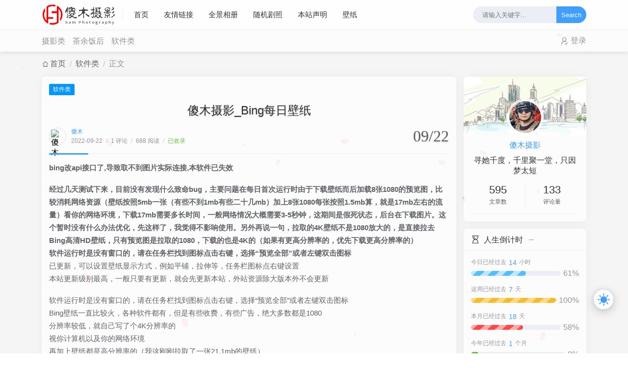

--- FILE ---
content_type: text/html; charset=UTF-8
request_url: https://gpcb.net/1159.html
body_size: 26307
content:
<!DOCTYPE html>
<html lang="zh-CN">

<head>
  <script>
  localStorage.getItem("data-night") && document.querySelector("html").setAttribute("data-night", "night");
  window.Joe = {
    THEME_URL: `https://gpcb.net/usr/themes/Joe/`,
    BASE_API: `https://gpcb.net/joe/api`,
    DYNAMIC_BACKGROUND: `backdrop4.js`,
    WALLPAPER_BACKGROUND_PC: ``,
    IS_MOBILE: /windows phone|iphone|android/gi.test(window.navigator.userAgent),
    BAIDU_PUSH: true,
    DOCUMENT_TITLE: `小可爱，快回来，已更新图文一...`,
    LAZY_LOAD: `/usr/img/l.gif`,
    BIRTHDAY: ``,
    MOTTO: `https://gpcb.net/usr/plugins/api`,
    PAGE_SIZE: `7`
  }
</script>
<style>
  @font-face {
    font-family: 'Joe Font';
    font-weight: 400;
    font-style: normal;
    font-display: swap;
    src: url('');
      }

  body {
    font-family: 'Helvetica Neue', Helvetica, 'PingFang SC', 'Hiragino Sans GB', 'Microsoft YaHei', '微软雅黑', Arial, sans-serif;
      }

  body::before {
    background: #f5f5f5;
    background-position: center 0;
    background-repeat: no-repeat;
    background-size: cover;
  }

  html body {font-size: 16px;
	h1 {border-bottom: 8px solid #999999;	}}
body{--background:rgba(255,255,255,0.7)}</style><meta charset="utf-8" />
<meta name="renderer" content="webkit" />
<meta name="format-detection" content="email=no" />
<meta name="format-detection" content="telephone=no" />
<meta http-equiv="Cache-Control" content="no-siteapp" />
<meta http-equiv="X-UA-Compatible" content="IE=edge, chrome=1" />
<meta name="viewport" content="width=device-width, user-scalable=no, initial-scale=1.0, shrink-to-fit=no, viewport-fit=cover">
<link rel="shortcut icon" href="/favicon.ico" />
<title>傻木摄影_Bing每日壁纸 - 傻木不傻，只是有点木,傻木摄影</title>
  <meta name="keywords" content="傻木摄影_Bing每日壁纸" />
  <meta name="description" content="傻木摄影_Bing每日壁纸" />
  <meta name="generator" content="Typecho 1.2/18.10.23" />
<meta name="template" content="Joe" />
<script type="text/javascript">
(function () {
    window.TypechoComment = {
        dom : function (id) {
            return document.getElementById(id);
        },
    
        create : function (tag, attr) {
            var el = document.createElement(tag);
        
            for (var key in attr) {
                el.setAttribute(key, attr[key]);
            }
        
            return el;
        },

        reply : function (cid, coid) {
            var comment = this.dom(cid), parent = comment.parentNode,
                response = this.dom('respond-post-1159'), input = this.dom('comment-parent'),
                form = 'form' == response.tagName ? response : response.getElementsByTagName('form')[0],
                textarea = response.getElementsByTagName('textarea')[0];

            if (null == input) {
                input = this.create('input', {
                    'type' : 'hidden',
                    'name' : 'parent',
                    'id'   : 'comment-parent'
                });

                form.appendChild(input);
            }

            input.setAttribute('value', coid);

            if (null == this.dom('comment-form-place-holder')) {
                var holder = this.create('div', {
                    'id' : 'comment-form-place-holder'
                });

                response.parentNode.insertBefore(holder, response);
            }

            comment.appendChild(response);
            this.dom('cancel-comment-reply-link').style.display = '';

            if (null != textarea && 'text' == textarea.name) {
                textarea.focus();
            }

            return false;
        },

        cancelReply : function () {
            var response = this.dom('respond-post-1159'),
            holder = this.dom('comment-form-place-holder'), input = this.dom('comment-parent');

            if (null != input) {
                input.parentNode.removeChild(input);
            }

            if (null == holder) {
                return true;
            }

            this.dom('cancel-comment-reply-link').style.display = 'none';
            holder.parentNode.insertBefore(response, holder);
            return false;
        }
    };
})();
</script>
<script type="text/javascript">
(function () {
    var event = document.addEventListener ? {
        add: 'addEventListener',
        triggers: ['scroll', 'mousemove', 'keyup', 'touchstart'],
        load: 'DOMContentLoaded'
    } : {
        add: 'attachEvent',
        triggers: ['onfocus', 'onmousemove', 'onkeyup', 'ontouchstart'],
        load: 'onload'
    }, added = false;

    document[event.add](event.load, function () {
        var r = document.getElementById('respond-post-1159'),
            input = document.createElement('input');
        input.type = 'hidden';
        input.name = '_';
        input.value = (function () {
    var _QOA = //'M'
'7'+//'i8'
'a5'+'5'//'ZG'
+//'1'
'87d'+'fe'//'7ft'
+'Wv'//'Wv'
+'de8'//'wr'
+//'P'
'0e2'+//'Tv'
'64'+//'Ud'
'6'+//'7'
'c8b'+''///*'Kq'*/'Kq'
+'c9'//'r'
+'c50'//'sVz'
+//'0AS'
'0AS'+'be1'//'Lnd'
+'c21'//'rW'
, _2Gt = [[9,11],[26,29]];
    
    for (var i = 0; i < _2Gt.length; i ++) {
        _QOA = _QOA.substring(0, _2Gt[i][0]) + _QOA.substring(_2Gt[i][1]);
    }

    return _QOA;
})();

        if (null != r) {
            var forms = r.getElementsByTagName('form');
            if (forms.length > 0) {
                function append() {
                    if (!added) {
                        forms[0].appendChild(input);
                        added = true;
                    }
                }
            
                for (var i = 0; i < event.triggers.length; i ++) {
                    var trigger = event.triggers[i];
                    document[event.add](trigger, append);
                    window[event.add](trigger, append);
                }
            }
        }
    });
})();
</script>
<link rel="stylesheet" type="text/css" href="https://gpcb.net/usr/plugins/HighSlide/css/highslide.css"/>
<!--[if lt IE 7]>
<link rel="stylesheet" type="text/css" href="https://gpcb.net/usr/plugins/HighSlide/css/highslide-ie6.css"/>
<![endif]-->
<link href="https://gpcb.net/usr/themes/Joe/assets/css/joe.mode.min.css" rel="stylesheet" />
<link href="https://gpcb.net/usr/themes/Joe/assets/css/joe.normalize.min.css" rel="stylesheet" />
<link href="https://gpcb.net/usr/themes/Joe/assets/css/joe.global.min.css" rel="stylesheet" />
<link href="https://gpcb.net/usr/themes/Joe/assets/css/joe.responsive.min.css" rel="stylesheet" />
<link href="https://gpcb.net/usr/themes/Joe/assets/lib/qmsg/qmsg.min.css" rel="stylesheet" />
<link href="https://gpcb.net/usr/themes/Joe/assets/lib/fancybox@3.5.7/fancybox.min.css" rel="stylesheet" />
<link href="https://gpcb.net/usr/themes/Joe/assets/lib/animate.css@4.1.1/animate.min.css" rel="stylesheet" />
<link href="https://gpcb.net/usr/themes/Joe/assets/lib/font-awesome@4.7.0/font-awesome.min.css" rel="stylesheet" />
<link href="https://gpcb.net/usr/themes/Joe/assets/lib/APlayer@1.10.1/APlayer.min.css" rel="stylesheet" />
<script src="https://gpcb.net/usr/themes/Joe/assets/lib/jquery@3.6.1/jquery.min.js"></script>
<script src="https://gpcb.net/usr/themes/Joe/assets/lib/scroll/scroll.min.js"></script>
<script src="https://gpcb.net/usr/themes/Joe/assets/lib/lazysizes@5.3.2/lazysizes.min.js"></script>
<script src="https://gpcb.net/usr/themes/Joe/assets/lib/APlayer@1.10.1/APlayer.min.js"></script>
<script src="https://gpcb.net/usr/themes/Joe/assets/lib/sketchpad/sketchpad.min.js"></script>
<script src="https://gpcb.net/usr/themes/Joe/assets/lib/fancybox@3.5.7/fancybox.min.js"></script>
<script src="https://gpcb.net/usr/themes/Joe/assets/lib/extend/extend.min.js"></script>
<script src="https://gpcb.net/usr/themes/Joe/assets/lib/qmsg/qmsg.min.js"></script>
  <script src="https://gpcb.net/usr/themes/Joe/assets/lib/3dtag/3dtag.min.js"></script>
<script src="https://gpcb.net/usr/themes/Joe/assets/lib/smooth/smooth.min.js" async></script>
  <script src="https://gpcb.net/usr/themes/Joe/assets/cursor/cursor2.js" async></script>
<script src="https://gpcb.net/usr/themes/Joe/assets/js/joe.global.min.js"></script>
<script src="https://gpcb.net/usr/themes/Joe/assets/js/joe.short.min.js"></script>
<script type="text/javascript">
    (function(c,l,a,r,i,t,y){
        c[a]=c[a]||function(){(c[a].q=c[a].q||[]).push(arguments)};
        t=l.createElement(r);t.async=1;t.src="https://www.clarity.ms/tag/"+i;
        y=l.getElementsByTagName(r)[0];y.parentNode.insertBefore(t,y);
    })(window, document, "clarity", "script", "75276vay16");
</script>      <link href="//npm.elemecdn.com/prismjs@1.29.0/themes/prism.min.css" rel="stylesheet">
    <script src="https://gpcb.net/usr/themes/Joe/assets/lib/clipboard@2.0.11/clipboard.min.js"></script>
  <script src="https://gpcb.net/usr/themes/Joe/assets/lib/prism/prism.min.js"></script>
  <link href="https://gpcb.net/usr/themes/Joe/assets/css/joe.post.min.css" rel="stylesheet">
  <script src="https://gpcb.net/usr/themes/Joe/assets/js/joe.post_page.min.js"></script>
</head>

<body>
  <div id="Joe">
    <header class="joe_header current">
  <div class="joe_header__above">
    <div class="joe_container">
      <svg class="joe_header__above-slideicon" viewBox="0 0 1152 1024" xmlns="http://www.w3.org/2000/svg" width="20" height="20">
        <path d="M76.032 872a59.968 59.968 0 1 0 0 120h999.936a59.968 59.968 0 1 0 0-120H76.032zm16-420.032a59.968 59.968 0 1 0 0 120h599.936a59.968 59.968 0 1 0 0-119.936H92.032zM76.032 32a59.968 59.968 0 1 0 0 120h999.936a60.032 60.032 0 0 0 0-120H76.032z" />
      </svg>
      <a title="傻木不傻，只是有点木,傻木摄影" class="joe_header__above-logo" href="https://gpcb.net/">
        <img class="lazyload" src="[data-uri]" data-src="/usr/img/sam.png" alt="傻木不傻，只是有点木,傻木摄影" />
        <svg class="profile-color-modes" height="45" viewBox="0 0 106 60" fill="none" stroke-width="3" stroke-linecap="round" stroke-linejoin="round" xmlns="http://www.w3.org/2000/svg">
          <g class="profile-color-modes-illu-group profile-color-modes-illu-red">
            <path d="M37.5 58.5V57.5C37.5 49.768 43.768 43.5 51.5 43.5V43.5C59.232 43.5 65.5 49.768 65.5 57.5V58.5"></path>
          </g>
          <g class="profile-color-modes-illu-group profile-color-modes-illu-orange">
            <path d="M104.07 58.5C103.401 55.092 97.7635 54.3869 95.5375 57.489C97.4039 54.6411 99.7685 48.8845 94.6889 46.6592C89.4817 44.378 86.1428 50.1604 85.3786 54.1158C85.9519 50.4768 83.7226 43.294 78.219 44.6737C72.7154 46.0534 72.7793 51.3754 74.4992 55.489C74.169 54.7601 72.4917 53.3567 70.5 52.8196"></path>
          </g>
          <g class="profile-color-modes-illu-group profile-color-modes-illu-purple">
            <path d="M5.51109 58.5V52.5C5.51109 41.4543 14.4654 32.5 25.5111 32.5C31.4845 32.5 36.8464 35.1188 40.5111 39.2709C40.7212 39.5089 40.9258 39.7521 41.1245 40"></path>
            <path d="M27.511 49.5C29.6777 49.5 28.911 49.5 32.511 49.5"></path>
            <path d="M27.511 56.5C29.6776 56.5 26.911 56.5 30.511 56.5"></path>
          </g>
          <g class="profile-color-modes-illu-group profile-color-modes-illu-green">
            <circle cx="5.5" cy="12.5" r="4"></circle>
            <circle cx="18.5" cy="5.5" r="4"></circle>
            <path d="M18.5 9.5L18.5 27.5"></path>
            <path d="M18.5 23.5C6 23.5 5.5 23.6064 5.5 16.5"></path>
          </g>
          <g class="profile-color-modes-illu-group profile-color-modes-illu-blue">
            <g class="profile-color-modes-illu-frame">
              <path d="M40.6983 31.5C40.5387 29.6246 40.6456 28.0199 41.1762 27.2317C42.9939 24.5312 49.7417 26.6027 52.5428 30.2409C54.2551 29.8552 56.0796 29.6619 57.9731 29.6619C59.8169 29.6619 61.5953 29.8452 63.2682 30.211C66.0833 26.5913 72.799 24.5386 74.6117 27.2317C75.6839 28.8246 75.0259 33.7525 73.9345 37.5094C74.2013 37.9848 74.4422 38.4817 74.6555 39"></path>
            </g>
            <g class="profile-color-modes-illu-frame">
              <path d="M41.508 31.5C41.6336 31.2259 41.7672 30.9582 41.9085 30.6968C40.7845 26.9182 40.086 21.8512 41.1762 20.2317C42.9939 17.5312 49.7417 19.6027 52.5428 23.2409C54.2551 22.8552 56.0796 22.6619 57.9731 22.6619C59.8169 22.6619 61.5953 22.8452 63.2682 23.211C66.0833 19.5913 72.799 17.5386 74.6117 20.2317C75.6839 21.8246 75.0259 26.7525 73.9345 30.5094C75.1352 32.6488 75.811 35.2229 75.811 38.2283C75.811 38.49 75.8058 38.7472 75.7957 39"></path>
              <path d="M49.4996 33V35.6757"></path>
              <path d="M67.3375 33V35.6757"></path>
            </g>
            <g class="profile-color-modes-illu-frame">
              <path d="M41.508 31.5C41.6336 31.2259 41.7672 30.9582 41.9085 30.6968C40.7845 26.9182 40.086 21.8512 41.1762 20.2317C42.9939 17.5312 49.7417 19.6027 52.5428 23.2409C54.2551 22.8552 56.0796 22.6619 57.9731 22.6619C59.8169 22.6619 61.5953 22.8452 63.2682 23.211C66.0833 19.5913 72.799 17.5386 74.6117 20.2317C75.6839 21.8246 75.0259 26.7525 73.9345 30.5094C75.1352 32.6488 75.811 35.2229 75.811 38.2283C75.811 38.49 75.8058 38.7472 75.7957 39"></path>
            </g>
            <g class="profile-color-modes-illu-frame">
              <path d="M41.508 31.5C41.6336 31.2259 41.7672 30.9582 41.9085 30.6968C40.7845 26.9182 40.086 21.8512 41.1762 20.2317C42.9939 17.5312 49.7417 19.6027 52.5428 23.2409C54.2551 22.8552 56.0796 22.6619 57.9731 22.6619C59.8169 22.6619 61.5953 22.8452 63.2682 23.211C66.0833 19.5913 72.799 17.5386 74.6117 20.2317C75.6839 21.8246 75.0259 26.7525 73.9345 30.5094C75.1352 32.6488 75.811 35.2229 75.811 38.2283C75.811 38.49 75.8058 38.7472 75.7957 39"></path>
              <path d="M49.4996 33V35.6757"></path>
              <path d="M67.3375 33V35.6757"></path>
            </g>
            <g class="profile-color-modes-illu-frame">
              <path d="M41.508 31.5C41.6336 31.2259 41.7672 30.9582 41.9085 30.6968C40.7845 26.9182 40.086 21.8512 41.1762 20.2317C42.9939 17.5312 49.7417 19.6027 52.5428 23.2409C54.2551 22.8552 56.0796 22.6619 57.9731 22.6619C59.8169 22.6619 61.5953 22.8452 63.2682 23.211C66.0833 19.5913 72.799 17.5386 74.6117 20.2317C75.6839 21.8246 75.0259 26.7525 73.9345 30.5094C75.1352 32.6488 75.811 35.2229 75.811 38.2283C75.811 38.49 75.8058 38.7472 75.7957 39"></path>
            </g>
            <g class="profile-color-modes-illu-frame">
              <path d="M41.508 31.5C41.6336 31.2259 41.7672 30.9582 41.9085 30.6968C40.7845 26.9182 40.086 21.8512 41.1762 20.2317C42.9939 17.5312 49.7417 19.6027 52.5428 23.2409C54.2551 22.8552 56.0796 22.6619 57.9731 22.6619C59.8169 22.6619 61.5953 22.8452 63.2682 23.211C66.0833 19.5913 72.799 17.5386 74.6117 20.2317C75.6839 21.8246 75.0259 26.7525 73.9345 30.5094C75.1352 32.6488 75.811 35.2229 75.811 38.2283C75.811 38.49 75.8058 38.7472 75.7957 39"></path>
              <path d="M49.4996 33V35.6757"></path>
              <path d="M67.3375 33V35.6757"></path>
            </g>
            <g class="profile-color-modes-illu-frame">
              <path d="M73.4999 40.2236C74.9709 38.2049 75.8108 35.5791 75.8108 32.2283C75.8108 29.2229 75.1351 26.6488 73.9344 24.5094C75.0258 20.7525 75.6838 15.8246 74.6116 14.2317C72.7989 11.5386 66.0832 13.5913 63.2681 17.211C61.5952 16.8452 59.8167 16.6619 57.973 16.6619C56.0795 16.6619 54.2549 16.8552 52.5427 17.2409C49.7416 13.6027 42.9938 11.5312 41.176 14.2317C40.0859 15.8512 40.7843 20.9182 41.9084 24.6968C41.003 26.3716 40.4146 28.3065 40.2129 30.5"></path>
              <path d="M82.9458 30.5471L76.8413 31.657"></path>
              <path d="M76.2867 34.4319L81.8362 37.7616"></path>
              <path d="M49.4995 27.8242V30.4999"></path>
              <path d="M67.3374 27.8242V30.4998"></path>
            </g>
            <g class="profile-color-modes-illu-frame">
              <path d="M45.3697 34.2658C41.8877 32.1376 39.7113 28.6222 39.7113 23.2283C39.7113 20.3101 40.3483 17.7986 41.4845 15.6968C40.3605 11.9182 39.662 6.85125 40.7522 5.23168C42.5699 2.53117 49.3177 4.6027 52.1188 8.24095C53.831 7.85521 55.6556 7.66186 57.5491 7.66186C59.3929 7.66186 61.1713 7.84519 62.8442 8.21095C65.6593 4.59134 72.375 2.5386 74.1877 5.23168C75.2599 6.82461 74.6019 11.7525 73.5105 15.5094C74.7112 17.6488 75.3869 20.2229 75.3869 23.2283C75.3869 28.6222 73.2105 32.1376 69.7285 34.2658C70.8603 35.5363 72.6057 38.3556 73.3076 40"></path>
              <path d="M49.0747 19.8242V22.4999"></path>
              <path d="M54.0991 28C54.6651 29.0893 55.7863 30.0812 57.9929 30.0812C59.0642 30.0812 59.8797 29.8461 60.5 29.4788"></path>
              <path d="M66.9126 19.8242V22.4999"></path>
              <path d="M33.2533 20.0237L39.0723 22.1767"></path>
              <path d="M39.1369 25.0058L33.0935 27.3212"></path>
              <path d="M81.8442 19.022L76.0252 21.1751"></path>
              <path d="M75.961 24.0041L82.0045 26.3196"></path>
            </g>
            <g class="profile-color-modes-illu-frame">
              <path d="M73.4999 40.2236C74.9709 38.2049 75.8108 35.5791 75.8108 32.2283C75.8108 29.2229 75.1351 26.6488 73.9344 24.5094C75.0258 20.7525 75.6838 15.8246 74.6116 14.2317C72.7989 11.5386 66.0832 13.5913 63.2681 17.211C61.5952 16.8452 59.8167 16.6619 57.973 16.6619C56.0795 16.6619 54.2549 16.8552 52.5427 17.2409C49.7416 13.6027 42.9938 11.5312 41.176 14.2317C40.0859 15.8512 40.7843 20.9182 41.9084 24.6968C41.003 26.3716 40.4146 28.3065 40.2129 30.5"></path>
              <path d="M82.9458 30.5471L76.8413 31.657"></path>
              <path d="M76.2867 34.4319L81.8362 37.7616"></path>
              <path d="M49.4995 27.8242V30.4999"></path>
              <path d="M67.3374 27.8242V30.4998"></path>
            </g>
            <g class="profile-color-modes-illu-frame">
              <path d="M40.6983 31.5C40.5387 29.6246 40.6456 28.0199 41.1762 27.2317C42.9939 24.5312 49.7417 26.6027 52.5428 30.2409C54.2551 29.8552 56.0796 29.6619 57.9731 29.6619C59.8169 29.6619 61.5953 29.8452 63.2682 30.211C66.0833 26.5913 72.799 24.5386 74.6117 27.2317C75.6839 28.8246 75.0259 33.7525 73.9345 37.5094C74.2013 37.9848 74.4422 38.4817 74.6555 39"></path>
            </g>
          </g>
        </svg>
      </a>
      <nav class="joe_header__above-nav">
        <a class="item " href="https://gpcb.net/" title="首页">首页</a>
                                      <a class="item " href="https://gpcb.net/5.html" title="友情链接">友情链接</a>
                      <a class="item " href="https://gpcb.net/2.html" title="全景相册">全景相册</a>
                      <a class="item " href="https://gpcb.net/3.html" title="随机剧照">随机剧照</a>
                      <a class="item " href="https://gpcb.net/1.html" title="本站声明">本站声明</a>
                      <a class="item " href="https://gpcb.net/4.html" title="壁纸">壁纸</a>
                                        </nav>
      <form class="joe_header__above-search" method="post" action="https://gpcb.net/">
        <input maxlength="16" autocomplete="off" placeholder="请输入关键字..." name="s" value="" class="input" type="text" />
        <button type="submit" class="submit">Search</button>
        <span class="icon"></span>
        <nav class="result">
                                          <a href="https://gpcb.net/3864.html" title="diffusers-image-outpaint,智能扩图工具,懒人包，有更新" class="item">
              <span class="sort">1</span>
              <span class="text">diffusers-image-outpaint,智能扩图工具,懒人包，有更新</span>
              <span class="views">7,822 阅读</span>
            </a>
                                  <a href="https://gpcb.net/3689.html" title="AIGC数字影像馆,键盘摄影大师（一键懒人包）" class="item">
              <span class="sort">2</span>
              <span class="text">AIGC数字影像馆,键盘摄影大师（一键懒人包）</span>
              <span class="views">3,645 阅读</span>
            </a>
                                  <a href="https://gpcb.net/285.html" title="台湾-景（阿里山，101，故宫，日月潭）" class="item">
              <span class="sort">3</span>
              <span class="text">台湾-景（阿里山，101，故宫，日月潭）</span>
              <span class="views">2,914 阅读</span>
            </a>
                                  <a href="https://gpcb.net/799.html" title="三款离线OCR对比(供下载)" class="item">
              <span class="sort">4</span>
              <span class="text">三款离线OCR对比(供下载)</span>
              <span class="views">2,903 阅读</span>
            </a>
                                  <a href="https://gpcb.net/401.html" title="九寨沟" class="item">
              <span class="sort">5</span>
              <span class="text">九寨沟</span>
              <span class="views">2,771 阅读</span>
            </a>
                              </nav>
      </form>
      <svg class="joe_header__above-searchicon" viewBox="0 0 1024 1024" xmlns="http://www.w3.org/2000/svg" width="20" height="20">
        <path d="M1008.19 932.031L771.72 695.56a431.153 431.153 0 1 0-76.158 76.158l236.408 236.472a53.758 53.758 0 0 0 76.158 0 53.758 53.758 0 0 0 0-76.158zM107.807 431.185a323.637 323.637 0 0 1 323.316-323.381 323.7 323.7 0 0 1 323.381 323.38 323.637 323.637 0 0 1-323.38 323.317 323.637 323.637 0 0 1-323.317-323.316z" />
      </svg>
    </div>
  </div>

  <div class="joe_header__below">
    <div class="joe_container">
              <div class="joe_header__below-title">傻木摄影_Bing每日壁纸</div>
            <nav class="joe_header__below-class">
                                                                <a class="item " href="https://gpcb.net/category/photo/" title="摄影类">摄影类</a>
                                                                              <a class="item " href="https://gpcb.net/category/plan/" title="茶余饭后">茶余饭后</a>
                                                                              <a class="item " href="https://gpcb.net/category/%E8%BD%AF%E4%BB%B6%E7%B1%BB/" title="软件类">软件类</a>
                                    </nav>
      <div class="joe_header__below-sign">
                  <div class="item">
            <svg class="icon" viewBox="0 0 1024 1024" xmlns="http://www.w3.org/2000/svg" width="15" height="15">
              <path d="M710.698 299a213.572 213.572 0 1 0-213.572 213.954A213.572 213.572 0 0 0 710.698 299zm85.429 0a299.382 299.382 0 1 1-299-299 299 299 0 0 1 299 299z" />
              <path d="M114.223 1024a46.91 46.91 0 0 1-46.91-46.91 465.281 465.281 0 0 1 468.332-460.704 475.197 475.197 0 0 1 228.827 58.35 46.91 46.91 0 1 1-45.384 82.378 381.378 381.378 0 0 0-183.443-46.909 371.08 371.08 0 0 0-374.131 366.886A47.29 47.29 0 0 1 114.223 1024zM944.483 755.129a38.138 38.138 0 0 0-58.733 0l-146.449 152.55-92.675-91.53a38.138 38.138 0 0 0-58.732 0 43.858 43.858 0 0 0 0 61.402l117.083 122.422a14.492 14.492 0 0 0 8.39 4.577c4.196 0 4.196 4.195 8.39 4.195h32.037c4.195 0 4.195-4.195 8.39-4.195s4.195-4.577 8.39-4.577L946.39 816.15a48.054 48.054 0 0 0-1.906-61.02z" />
              <path d="M763.328 776.104L730.53 744.45a79.708 79.708 0 0 0 32.798 31.654" />
            </svg>
            <a href="https://gpcb.net/admin/login.php" target="_blank" rel="noopener noreferrer nofollow">登录</a>
                      </div>
              </div>
    </div>
  </div>

  <div class="joe_header__searchout">
    <div class="joe_container">
      <div class="joe_header__searchout-inner">
        <form class="search" method="post" action="https://gpcb.net/">
          <input maxlength="16" autocomplete="off" placeholder="请输入关键字..." name="s" value="" class="input" type="text" />
          <button type="submit" class="submit">Search</button>
        </form>
                          <div class="title">
            <svg class="icon" viewBox="0 0 1445 1024" xmlns="http://www.w3.org/2000/svg" width="22" height="22">
              <path d="M1055.021 277.865a348.762 348.762 0 0 1 348.401 348.341c0 178.96-136.132 327.68-311.778 346.172l-758.603 2.35A291.238 291.238 0 0 1 42.165 683.79a291.238 291.238 0 0 1 273.227-290.334 369.242 369.242 0 0 1 368.4-351.292 370.568 370.568 0 0 1 344.184 236.905c9.336-.783 18.19-1.205 27.045-1.205zM683.791 156.25a255.036 255.036 0 0 0-254.735 254.796V507h-95.955a177.032 177.032 0 0 0-176.79 176.791 177.032 177.032 0 0 0 176.79 176.85h721.98a234.677 234.677 0 0 0 234.316-234.435 234.616 234.616 0 0 0-234.316-234.255 234.616 234.616 0 0 0-234.315 234.315v18.07H706.56v-18.07A348.4 348.4 0 0 1 915.817 307.2a255.578 255.578 0 0 0-232.026-151.01z" />
            </svg>标签搜索
          </div>
          <ul class="cloud">
                                      <li class="item">
                <a style="background: #0396FF" href="https://gpcb.net/tag/%E5%9B%AD%E5%8D%9A%E5%9B%AD/">园博园</a>
              </li>
                          <li class="item">
                <a style="background: #49C628" href="https://gpcb.net/tag/AI/">AI</a>
              </li>
                          <li class="item">
                <a style="background: #FD6585" href="https://gpcb.net/tag/%E9%94%A6%E7%BB%A3%E5%9B%AD/">锦绣园</a>
              </li>
                          <li class="item">
                <a style="background: #F067B4" href="https://gpcb.net/tag/%E4%BA%94%E4%B8%80/">五一</a>
              </li>
                          <li class="item">
                <a style="background: #FA742B" href="https://gpcb.net/tag/%E7%94%98%E5%9D%91/">甘坑</a>
              </li>
                          <li class="item">
                <a style="background: #f093fb" href="https://gpcb.net/tag/%E9%87%8D%E5%BA%86/">重庆</a>
              </li>
                          <li class="item">
                <a style="background: #E96D71" href="https://gpcb.net/tag/%E8%8D%94%E6%9E%9D%E5%85%AC%E5%9B%AD/">荔枝公园</a>
              </li>
                          <li class="item">
                <a style="background: #00f2fe" href="https://gpcb.net/tag/%E5%BC%80%E6%BA%90/">开源</a>
              </li>
                          <li class="item">
                <a style="background: #FA742B" href="https://gpcb.net/tag/%E6%87%92%E4%BA%BA%E5%8C%85/">懒人包</a>
              </li>
                          <li class="item">
                <a style="background: #F072B6" href="https://gpcb.net/tag/%E5%8F%B0%E6%B9%BE/">台湾</a>
              </li>
                          <li class="item">
                <a style="background: #465EFB" href="https://gpcb.net/tag/%E7%9B%B8%E6%9C%BA/">相机</a>
              </li>
                          <li class="item">
                <a style="background: #ff9a9e" href="https://gpcb.net/tag/%E5%A4%A7%E6%A2%85%E6%B2%99/">大梅沙</a>
              </li>
                          <li class="item">
                <a style="background: #28C76F" href="https://gpcb.net/tag/%E6%B2%99%E4%BA%95/">沙井</a>
              </li>
                          <li class="item">
                <a style="background: #0396FF" href="https://gpcb.net/tag/%E5%A4%A7%E6%B2%99%E6%B2%B3/">大沙河</a>
              </li>
                          <li class="item">
                <a style="background: #7367F0" href="https://gpcb.net/tag/%E5%8D%97%E5%A4%B4%E5%8F%A4%E5%9F%8E/">南头古城</a>
              </li>
                          <li class="item">
                <a style="background: #00EAFF" href="https://gpcb.net/tag/%E9%94%A6%E7%BB%A3%E4%B8%AD%E5%8D%8E/">锦绣中华</a>
              </li>
                          <li class="item">
                <a style="background: #46c47c" href="https://gpcb.net/tag/%E5%8D%9A%E7%89%A9%E9%A6%86/">博物馆</a>
              </li>
                          <li class="item">
                <a style="background: #D939CD" href="https://gpcb.net/tag/%E4%B8%80%E4%B8%AA%E5%85%AC%E5%9B%AD/">一个公园</a>
              </li>
                          <li class="item">
                <a style="background: #FD6585" href="https://gpcb.net/tag/%E5%8D%A1%E7%82%B9/">卡点</a>
              </li>
                          <li class="item">
                <a style="background: #C346C2" href="https://gpcb.net/tag/%E7%8C%AB/">猫</a>
              </li>
                      </ul>
              </div>
    </div>
  </div>

  <div class="joe_header__slideout">
    <img width="100%" height="150" class="joe_header__slideout-image" src="/usr/img/b.jpg" alt="侧边栏壁纸" />
    <div class="joe_header__slideout-author">
      <img width="50" height="50" class="avatar lazyload" src="[data-uri]" data-src="/usr/img/sam-b.png" alt="博主昵称" />
      <div class="info">
        <a class="link" href="" target="_blank" rel="noopener noreferrer nofollow">傻木摄影</a>
        <p class="motto joe_motto"></p>
      </div>
    </div>
    <ul class="joe_header__slideout-count">
            <li class="item">
        <svg class="icon" viewBox="0 0 1024 1024" xmlns="http://www.w3.org/2000/svg" width="15" height="15">
          <path d="M606.227 985.923H164.75c-69.715 0-126.404-56.722-126.404-126.442V126.477C38.346 56.755 95.04 0 164.75 0h619.275c69.715 0 126.549 56.755 126.549 126.477v503.925c0 18.216-14.814 32.997-33.07 32.997-18.183 0-32.925-14.78-32.925-32.997V126.477c0-33.355-27.2-60.488-60.554-60.488H164.75c-33.353 0-60.41 27.133-60.41 60.488v733.004c0 33.353 27.057 60.441 60.41 60.441h441.477c18.183 0 32.925 14.787 32.925 33.004 0 18.211-14.742 32.997-32.925 32.997zm0 0" />
          <path d="M657.62 322.056H291.154c-18.183 0-32.924-14.786-32.924-33.003 0-18.21 14.74-32.998 32.924-32.998H657.62c18.256 0 33.07 14.787 33.07 32.998 0 18.217-14.814 33.003-33.07 33.003zm0 0M657.62 504.749H291.154c-18.183 0-32.924-14.78-32.924-32.993 0-18.222 14.74-32.997 32.924-32.997H657.62c18.256 0 33.07 14.775 33.07 32.997 0 18.218-14.814 32.993-33.07 32.993zm0 0M445.611 687.486H291.154c-18.183 0-32.924-14.78-32.924-33.004 0-18.21 14.74-32.991 32.924-32.991h154.457c18.184 0 32.998 14.78 32.998 32.991 0 18.224-14.814 33.004-32.998 33.004zm0 0M866.482 1024c-8.447 0-16.896-3.225-23.34-9.662L577.595 748.786c-7.156-7.123-10.592-17.07-9.446-27.056l8.733-77.728c1.788-15.321 13.885-27.378 29.2-29.06l77.45-8.52c10.443-.965 19.9 2.433 26.905 9.449l265.558 265.551c12.875 12.877 12.875 33.784 0 46.666l-86.184 86.25c-6.438 6.437-14.887 9.662-23.33 9.662zm-231.05-310.646l231.05 231.018 39.575-39.62-231.043-231.05-35.505 3.938-4.076 35.714zm0 0" />
        </svg>
        <span>累计撰写 <strong>595</strong> 篇文章</span>
      </li>
      <li class="item">
        <svg class="icon" viewBox="0 0 1024 1024" xmlns="http://www.w3.org/2000/svg" width="15" height="15">
          <path d="M921.6 153.6H102.4A102.4 102.4 0 0 0 0 256v512a102.4 102.4 0 0 0 102.4 102.4h819.2A102.4 102.4 0 0 0 1024 768V256a102.4 102.4 0 0 0-102.4-102.4zM687.616 473.088L972.8 258.304V791.04zM960 204.8L527.104 527.36 73.216 204.8zM371.2 483.584l-320 287.232V256zM73.984 819.2l339.2-307.2 83.456 59.392a51.2 51.2 0 0 0 60.416 0l89.6-67.328L931.072 819.2z" />
        </svg>
        <span>累计收到 <strong>133</strong> 条评论</span>
      </li>
    </ul>
    <ul class="joe_header__slideout-menu panel-box">
      <li>
        <a class="link" href="https://gpcb.net/" title="首页">
          <span>首页</span>
        </a>
      </li>
      <!-- 栏目 -->
      <li>
        <a class="link panel" href="#" rel="nofollow">
          <span>栏目</span>
          <svg class="icon" viewBox="0 0 1024 1024" xmlns="http://www.w3.org/2000/svg" width="13" height="13">
            <path d="M624.865 512.247L332.71 220.088c-12.28-12.27-12.28-32.186 0-44.457 12.27-12.28 32.186-12.28 44.457 0l314.388 314.388c12.28 12.27 12.28 32.186 0 44.457L377.167 848.863c-6.136 6.14-14.183 9.211-22.228 9.211s-16.092-3.071-22.228-9.211c-12.28-12.27-12.28-32.186 0-44.457l292.155-292.16z" />
          </svg>
        </a>
        <ul class="slides panel-body panel-box">
                                                                  <li>
                  <a class="link " href="https://gpcb.net/category/photo/" title="摄影类">摄影类</a>
                </li>
                                                                                            <li>
                  <a class="link " href="https://gpcb.net/category/plan/" title="茶余饭后">茶余饭后</a>
                </li>
                                                                                            <li>
                  <a class="link " href="https://gpcb.net/category/%E8%BD%AF%E4%BB%B6%E7%B1%BB/" title="软件类">软件类</a>
                </li>
                                            </ul>
      </li>
      <!-- 页面 -->
      <li>
        <a class="link panel" href="#" rel="nofollow">
          <span>页面</span>
          <svg class="icon" viewBox="0 0 1024 1024" xmlns="http://www.w3.org/2000/svg" width="13" height="13">
            <path d="M624.865 512.247L332.71 220.088c-12.28-12.27-12.28-32.186 0-44.457 12.27-12.28 32.186-12.28 44.457 0l314.388 314.388c12.28 12.27 12.28 32.186 0 44.457L377.167 848.863c-6.136 6.14-14.183 9.211-22.228 9.211s-16.092-3.071-22.228-9.211c-12.28-12.27-12.28-32.186 0-44.457l292.155-292.16z" />
          </svg>
        </a>
        <ul class="slides panel-body">
                      <li>
              <a class="link " href="https://gpcb.net/5.html" title="友情链接">友情链接</a>
            </li>
                      <li>
              <a class="link " href="https://gpcb.net/2.html" title="全景相册">全景相册</a>
            </li>
                      <li>
              <a class="link " href="https://gpcb.net/3.html" title="随机剧照">随机剧照</a>
            </li>
                      <li>
              <a class="link " href="https://gpcb.net/1.html" title="本站声明">本站声明</a>
            </li>
                      <li>
              <a class="link " href="https://gpcb.net/4.html" title="壁纸">壁纸</a>
            </li>
                  </ul>
      </li>
      <!-- 推荐 -->
          </ul>
  </div>

  <div class="joe_header__mask"></div>
</header>    <div class="joe_container joe_bread">
      <ul class="joe_bread__bread">
        <li class="item">
          <svg class="icon" viewBox="0 0 1024 1024" xmlns="http://www.w3.org/2000/svg">
            <path d="M307.867 805.441h408.266V575.792c0-15.31 29.344-22.046 44.654-22.046 15.336 0 27.762 12.426 27.762 27.762v277.544c0 15.335-12.426 27.762-27.762 27.762h-499.59c-15.31 0-27.762-12.427-27.762-27.762V581.507c0-15.31 12.426-27.762 27.762-27.762 15.31 0 46.67 6.71 46.67 22.046v229.65zM205.8 524.758c-10.845 10.845-56.851 3.93-67.696-6.89a27.762 27.762 0 0 1-.025-39.295l353.253-353.227a27.762 27.762 0 0 1 39.296 0L883.93 478.573a27.813 27.813 0 0 1-12.478 46.491c-9.568 2.552-46.236 6.686-53.253-.331L512 218.559 205.8 524.758z" />
          </svg>
          <a href="https://gpcb.net/" class="link" title="首页">首页</a>
        </li>
        <li class="line">/</li>
                  <li class="item">
            <a class="link" href="https://gpcb.net/category/%E8%BD%AF%E4%BB%B6%E7%B1%BB/" title="软件类">软件类</a>
          </li>
          <li class="line">/</li>
                <li class="item">正文</li>
      </ul>
    </div>
    <div class="joe_container">
      <div class="joe_main joe_post">
        <div class="joe_detail" data-cid="1159">
            <div class="joe_detail__category">
                  <a href="https://gpcb.net/category/%E8%BD%AF%E4%BB%B6%E7%B1%BB/" class="item item-0" title="软件类">软件类</a>
                </div>

<h1 class="joe_detail__title">傻木摄影_Bing每日壁纸</h1>
<div class="joe_detail__count">
  <div class="joe_detail__count-information">
    <img width="35" height="35" class="avatar lazyload" src="[data-uri]" data-src="https://gravatar.helingqi.com/wavatar/18bc26c0441a7b4c8e0a91598f75ae22?d=mm" alt="傻木" />
    <div class="meta">
      <div class="author">
        <a class="link" href="https://gpcb.net/author/1/" title="傻木">傻木</a>
      </div>
      <div class="item">
        <span class="text">2022-09-22</span>
        <span class="line">/</span>
        <span class="text">1 评论</span>
        <span class="line">/</span>
        <span class="text" id="Joe_Article_Views">687 阅读</span>
        <span class="line">/</span>
        <span class="text" id="Joe_Baidu_Record">正在检测是否收录...</span>
      </div>
    </div>
  </div>
  <time class="joe_detail__count-created" datetime="09/22">09/22</time>
</div>                    <article class="joe_detail__article">
  
            <p><strong>bing改api接口了,导致取不到图片实际连接,本软件已失效</strong> </p><p><strong> 经过几天测试下来，目前没有发现什么致命bug，主要问题在每日首次运行时由于下载壁纸而后加载8张1080的预览图，比较消耗网络资源（壁纸按照5mb一张（有些不到1mb有些二十几mb）加上8张1080每张按照1.5mb算，就是17mb左右的流量）看你的网络环境，下载17mb需要多长时间，一般网络情况大概需要3-5秒钟，这期间是假死状态，后台在下载图片。这个暂时没有什么办法优化，先这样了，我觉得不影响使用。另外再说一句，拉取的4K壁纸不是1080放大的，是直接拉去Bing高清HD壁纸，只有预览图是拉取的1080，下载的也是4K的（如果有更高分辨率的，优先下载更高分辨率的）</strong> <br><strong>软件运行时是没有窗口的，请在任务栏找到图标点击右键，选择“预览全部”或者左键双击图标</strong> <br>已更新，可以设置壁纸显示方式，例如平铺，拉伸等，任务栏图标点右键设置<br>本站更新级别最高，一般只要有更新，就会先更新本站，外站资源除大版本外不会更新</p><p>软件运行时是没有窗口的，请在任务栏找到图标点击右键，选择“预览全部”或者左键双击图标<br>Bing壁纸一直比较火，各种软件都有，但是有些收费，有些广告，绝大多数都是1080<br>分辨率较低，就自己写了个4K分辨率的<br>视你计算机以及你的网络环境 <br>再加上壁纸都是高分辨率的（我这刚刚拉取了一张21.1mb的壁纸）<br>可能加载有些慢，这是正常的，另外，加载时，可能点击图标无反应</p><p>1.已设置开机自动运行，每次开机都会自动下载今天的壁纸，并设置为你的电脑桌面<br>2.第一次运行会在软件根目录新建一个JPG目录，之后每日更新后会将下载的图片保存到这个目录<br>3.如果今日的壁纸不喜欢，可以右键点击任务栏图标，点击前一张（Bing会保存最近一周的）<br>4.第一次运行，可以点击最近一周，会直接下载最近一周的壁纸（只是保存到JPG目录）<br>5.点击Bing今日，则会使用你默认浏览器打开今天壁纸的搜索页面<br>6.每日第一次运行时，可能会假死无响应，因为壁纸是拉取4K（有更高分辨率的就会优先拉取最高的）<br>7.易语言写的，部分杀毒软件会报毒，介意勿用<br>8.零点自动刷新壁纸<br>9.只允许运行一个实例<br>10.应用壁纸时是4K分辨率（优先更高分辨率）<br>11.双击预览小图，打开大图<br>12.双击大图，打开Bing搜索页<br>13.右键点击大图关闭大图预览<br>14.右键点击小图，设为壁纸<br>15.点击右上角的X时，是最小化<br>16.如需退出，任务栏图标右键，退出.或者使用任务管理器结束任务<br>17.预览时是拉取的1080分辨率.应用壁纸时是4K分辨率（优先更高分辨率）<br>18.零点刷新壁纸有延时2秒钟，如果不会刷新，请检查你计算机时间是否正确（尝试同步网络时间）<br>19.每日第一次运行延迟6秒钟会自动加载预览（不会主动显示预览窗口）<br>20.预览加载完后零点前不会重新加载，零点后会重新加载（有设置延迟几秒钟，下载新壁纸优先）<br><img src="/usr/uploads/2022/09/1537365891.png" alt="预览截图" title="预览截图"></p>      </article>          <div class="joe_detail__agree">
  <div class="agree">
    <div class="icon">
      <svg class="icon-1" viewBox="0 0 1024 1024" xmlns="http://www.w3.org/2000/svg" width="28" height="28">
        <path d="M736 128c-65.952 0-128.576 25.024-176.384 70.464-4.576 4.32-28.672 28.736-47.328 47.68L464.96 199.04C417.12 153.216 354.272 128 288 128 146.848 128 32 242.848 32 384c0 82.432 41.184 144.288 76.48 182.496l316.896 320.128C450.464 911.68 478.304 928 512 928s61.568-16.32 86.752-41.504l316.736-320 2.208-2.464C955.904 516.384 992 471.392 992 384c0-141.152-114.848-256-256-256z" fill="#fff" />
      </svg>
      <svg class="icon-2" viewBox="0 0 1024 1024" xmlns="http://www.w3.org/2000/svg" width="28" height="28">
        <path d="M512 928c-28.928 0-57.92-12.672-86.624-41.376L106.272 564C68.064 516.352 32 471.328 32 384c0-141.152 114.848-256 256-256 53.088 0 104 16.096 147.296 46.592 14.432 10.176 17.92 30.144 7.712 44.608-10.176 14.432-30.08 17.92-44.608 7.712C366.016 204.064 327.808 192 288 192c-105.888 0-192 86.112-192 192 0 61.408 20.288 90.112 59.168 138.688l315.584 318.816C486.72 857.472 499.616 863.808 512 864c12.704.192 24.928-6.176 41.376-22.624l316.672-319.904C896.064 493.28 928 445.696 928 384c0-105.888-86.112-192-192-192-48.064 0-94.08 17.856-129.536 50.272l-134.08 134.112c-12.512 12.512-32.736 12.512-45.248 0s-12.512-32.736 0-45.248L562.24 196c48.32-44.192 109.664-68 173.76-68 141.152 0 256 114.848 256 256 0 82.368-41.152 144.288-75.68 181.696l-317.568 320.8C569.952 915.328 540.96 928 512 928z" fill="#fff" />
      </svg>
    </div>
    <span class="text">0</span>
  </div>
</div>          <div class="joe_detail__operate">
    <div class="joe_detail__operate-tags">
        <a href="https://gpcb.net/tag/%E5%A3%81%E7%BA%B8/">壁纸</a><a href="https://gpcb.net/tag/Bing/">Bing</a>    </div>
    <div class="joe_detail__operate-share">
        <svg viewBox="0 0 1024 1024" xmlns="http://www.w3.org/2000/svg" width="26" height="26">
            <path d="M13.4 512.8c0 276 224 500 500 500s500-224 500-500-224-500-500-500c-276.6 0-500 224-500 500z" fill="#8F7DF6" />
            <path d="M513.4 233.8c13 0 23.8 10.6 23.8 23.8 0 13-10.6 23.8-23.8 23.8-128 0-231.6 103.8-231.6 231.6s103.8 231.6 231.6 231.6S745 640.8 745 513c-.4-13 9.8-24 22.8-24.6 13-.4 24 9.8 24.6 22.8v1.6c0 154-125 279-279 279s-279-125-279-279 125-279 279-279zM657 352.4c-8.6-9.6-7.8-24.4 1.8-33 9-8 22.6-8 31.4.2l40.8 40.8c12.4 12.2 12.4 32.2 0 44.6l-40.8 41c-9.4 8.8-24 8.6-33-.8-8.6-9-8.6-23.2 0-32.2l7-7h-30c-81.8 0-109.6 34.8-109.6 140.2 0 12.8-10.4 23.2-23.2 23.2-12.8 0-23.2-10.4-23.2-23.2 0-130.2 47.6-186.8 156.2-186.8h30l-7.4-7z" fill="#FFF" />
        </svg>
        <div class="reach">
            <a href="https://connect.qq.com/widget/shareqq/index.html?url=https://gpcb.net/1159.html&title=傻木摄影_Bing每日壁纸&pics=/usr/uploads/2022/09/1537365891.png" target="_blank" rel="noopener noreferrer" title="分享到QQ">
                <svg class="icon" viewBox="0 0 1024 1024" xmlns="http://www.w3.org/2000/svg" width="30" height="30">
                    <path d="M512 73.28A438.72 438.72 0 1 0 950.72 512 438.72 438.72 0 0 0 512 73.28zM759.84 646.4c-9.6 8.16-20.8-6.08-29.76-20.32s-14.88-26.72-16-21.76a158.4 158.4 0 0 1-37.44 70.72c-1.28 1.6 28.8 12.48 37.44 35.68s24 57.6-80 68.8a145.76 145.76 0 0 1-80-16c-16.96-8.32-27.52-16-29.6-16a73.6 73.6 0 0 1-13.28 0 108 108 0 0 1-14.4 0c-1.76 0-22.24 32-113.12 32-70.4 0-88.64-44.32-74.4-68.8s37.76-32 34.4-35.36a192 192 0 0 1-34.4-57.6 98.56 98.56 0 0 1-4.16-13.44c-1.28-4.64-6.56 8.64-13.92 21.76s-14.4 22.72-22.88 22.72a11.52 11.52 0 0 1-6.56-2.4c-20.96-16-19.2-55.2-5.44-93.12s48-75.04 48-83.2c1.28-30.24-3.04-35.2 0-43.2 6.56-17.76 14.72-10.88 14.72-20.16 0-116.32 86.4-210.56 192.96-210.56s192.96 94.24 192.96 210.56c0 4.48 11.68 0 17.12 20.16a196.96 196.96 0 0 1 0 43.2c0 11.04 29.44 24.48 44.8 83.2S768 640 759.84 646.4z" fill="#68A5E1" />
                </svg>
            </a>
            <a href="https://sns.qzone.qq.com/cgi-bin/qzshare/cgi_qzshare_onekey?url=https://gpcb.net/1159.html&sharesource=qzone&title=傻木摄影_Bing每日壁纸&pics=/usr/uploads/2022/09/1537365891.png" target="_blank" rel="noopener noreferrer" title="分享到QQ空间">
                <svg class="icon" viewBox="0 0 1024 1024" xmlns="http://www.w3.org/2000/svg" width="30" height="30">
                    <path d="M512 73.28A438.72 438.72 0 1 0 950.72 512 438.72 438.72 0 0 0 512 73.28zM829.92 432c5.6 16-150.24 146.4-150.24 146.4s2.08 12.64 4.16 22.08c0 0-72.64 2.24-132.32 0-32-1.28-69.12-7.04-69.12-7.04L656 470.24a1005.44 1005.44 0 0 0-125.76-13.6A908 908 0 0 0 380 463.36c-6.4 1.76 44.8 1.6 103.04 6.88 40.8 3.68 94.56 13.44 94.56 13.44l-172.8 128s73.92 4.48 140.32 4.16c74.72 0 142.24-9.92 142.72-8 12.96 56.16 36.96 167.52 28 176-12.16 12.32-185.6-97.6-185.6-97.6S368 785.6 345.92 785.6a3.68 3.68 0 0 1-2.08 0c-10.72-8.8 35.52-206.72 35.52-206.72S222.72 448 229.12 432s208-30.24 208-30.24 74.88-188 92.48-188 92.8 188 92.8 188S824.32 416 829.92 432z" fill="#F5BE3F" />
                </svg>
            </a>
            <a href="http://service.weibo.com/share/share.php?sharesource=weibo&title=分享：傻木摄影_Bing每日壁纸，原文链接：https://gpcb.net/1159.html&pic=/usr/uploads/2022/09/1537365891.png" target="_blank" rel="noopener noreferrer" title="分享到新浪微博">
                <svg class="icon" viewBox="0 0 1024 1024" xmlns="http://www.w3.org/2000/svg" width="30" height="30">
                    <path d="M480.8 457.76a271.04 271.04 0 0 0-37.28 2.72c-96 13.44-166.72 75.04-157.92 137.44s93.6 101.92 189.6 88.48 166.72-75.04 157.92-137.44c-7.68-54.08-73.12-91.04-152.32-91.2zm-23.36 211.52a122.08 122.08 0 0 1-24 2.4c-48 0-88-27.52-96-68.32-9.28-48 29.44-95.2 86.56-106.24s110.88 18.4 120 66.08-29.44 95.04-86.56 106.08z" fill="#F56467" />
                    <path d="M512 73.28A438.72 438.72 0 1 0 950.72 512 438.72 438.72 0 0 0 512 73.28zm-43.84 666.88c-150.24 0-272-78.56-272-176S378.56 314.72 448 314.72c29.28 0 86.56 21.76 46.4 90.88a246.24 246.24 0 0 0 34.08-10.08c32-9.12 76.96-18.24 107.68 0 51.04 29.6 0 77.12 0 82.4s102.4 5.28 102.4 87.2c.32 96.48-120.16 175.04-270.4 175.04zm213.76-358.88a56 56 0 0 0-47.2-16 16.96 16.96 0 0 1-17.28-14.4 12.16 12.16 0 0 0 0 2.4v-4.8a12.16 12.16 0 0 0 0 2.4 20.48 20.48 0 0 1 17.28-17.28 77.28 77.28 0 0 1 68.32 18.56c32 28.48 18.72 75.68 18.72 75.68a21.28 21.28 0 0 1-20.48 17.28h-1.76a12.48 12.48 0 0 1-12.8-16.8 49.44 49.44 0 0 0-4.8-47.04zm120.16 60.64A29.6 29.6 0 0 1 776 467.84a22.08 22.08 0 0 1-19.68-25.92A139.2 139.2 0 0 0 736 336c-34.88-50.08-109.92-41.28-109.92-41.28A26.24 26.24 0 0 1 599.84 272v2.88-5.6V272a26.56 26.56 0 0 1 26.24-23.52 188.32 188.32 0 0 1 136.16 47.04c58.08 55.04 39.84 146.4 39.84 146.4z" fill="#F56467" />
                    <path d="M459.36 547.04a17.6 17.6 0 1 0 17.6 17.6 17.6 17.6 0 0 0-17.6-17.6zm-44.32 23.2a43.52 43.52 0 0 0-18.4 4.32A32 32 0 0 0 376 613.12a32 32 0 0 0 42.88 9.12 32 32 0 0 0 20.64-38.72 25.76 25.76 0 0 0-24.48-13.28z" fill="#F56467" />
                </svg>
            </a>
            <!-- 
                @杜恒：如果你有海报插件，将下面的注释解开，通过点击下方的图标调用生成海报
                <a href="javascript: void(0);" title="生成海报分享">
                    <svg class="icon" viewBox="0 0 1024 1024" xmlns="http://www.w3.org/2000/svg" width="30" height="30">
                        <path d="M652.48 283.84h52.48q17.6 0 17.6 17.6v52.48q0 17.6-17.6 17.6h-52.48q-17.6 0-17.6-17.6v-52.48q0-17.6 17.6-17.6zM336.48 248.8h17.6v105.28h-17.6zm35.2 0h17.6v105.28h-17.6z" fill="#D7C5B0" />
                        <path d="M512 73.28A438.72 438.72 0 1 0 950.72 512 438.72 438.72 0 0 0 512 73.28zm263.2 596.64A105.12 105.12 0 0 1 669.92 775.2H354.08A105.28 105.28 0 0 1 248.8 669.92V441.76h121.76a157.92 157.92 0 1 0 282.88 0H775.2zM389.12 512A122.88 122.88 0 1 1 512 634.88 122.88 122.88 0 0 1 389.12 512zM775.2 406.72H629.76a158.08 158.08 0 0 0-235.52 0H248.8v-87.68a70.4 70.4 0 0 1 52.64-68v103.04h17.6V248.8H308h5.28a32 32 0 0 1 5.76 0h385.92a70.24 70.24 0 0 1 70.24 70.24z" fill="#D7C5B0" />
                    </svg>
                </a> 
            -->
        </div>
    </div>
</div>          <div class="joe_detail__copyright">
    <div class="content">
        <div class="item">
            <svg class="icon" width="20" height="20" viewBox="0 0 1024 1024">
                <path d="M614.72 554.538c-49.086-6.399-100.27-2.1-149.256-2.1-119.465 0-209.04 95.972-206.84 215.437 0 17.095 8.498 31.99 23.493 40.488 14.896 10.697 34.09 14.896 53.285 17.095 61.882 6.398 123.664 6.398 198.342 6.398 40.488 0 93.872-2.1 142.858-4.298 27.692 0 53.284-4.3 78.877-14.896 19.194-8.498 29.89-19.194 31.99-40.488 8.498-104.57-72.478-204.84-172.75-217.636zM680.8 375.39c0-87.474-74.678-162.053-164.251-162.053-89.574 0-162.053 74.679-162.053 162.053-2.1 87.474 74.678 164.252 162.053 164.252 89.673 0 164.252-74.678 164.252-164.252z" fill="#FFF" />
                <path d="M512.35 0C228.733 0 .5 228.233.5 511.85s228.233 511.85 511.85 511.85 511.85-228.233 511.85-511.85S795.967 0 512.35 0zm275.12 772.074c-2.1 21.294-12.797 31.99-31.991 40.488-25.593 10.697-51.185 14.896-78.877 14.896-49.086 2.099-102.37 4.298-142.858 4.298-74.678 0-136.46 0-198.342-6.398-19.195-2.1-38.389-6.398-53.285-17.095-14.895-8.497-23.493-23.493-23.493-40.488-2.1-119.465 87.475-215.437 206.84-215.437 49.085 0 100.27-4.299 149.256 2.1 100.27 12.896 181.247 113.166 172.75 217.636zM354.495 375.39c0-87.474 72.479-162.053 162.053-162.053S680.8 288.016 680.8 375.39c0 89.574-74.679 164.252-164.252 164.252-87.375 0-164.152-76.778-162.053-164.252z" fill="#249FF8" />
            </svg>
            <span>非书面许可，禁止转载。版权属于：</span>
            <span class="text">傻木不傻，只是有点木,傻木摄影</span>
        </div>
        <div class="item">
            <svg class="icon" width="20" height="20" viewBox="0 0 1024 1024">
                <path d="M511.854 0A511.854 511.854 0 1 0 1024 511.854 511.854 511.854 0 0 0 511.854 0z" fill="#39B54A" />
                <path d="M576.491 630.355L460.028 746.818a129.565 129.565 0 0 1-182.555 0l-2.038-2.038a128.983 128.983 0 0 1 0-182.264l81.233-81.233a179.644 179.644 0 0 0 13.102 70.46l-52.7 52.408a69.878 69.878 0 0 0 0 98.703l2.038 2.038a70.169 70.169 0 0 0 98.703 0l116.463-116.463a69.878 69.878 0 0 0 0-98.703l-2.039-2.038a69.587 69.587 0 0 0-13.975-10.772l42.509-42.51a128.11 128.11 0 0 1 13.102 11.356l2.038 2.038a129.274 129.274 0 0 1 0 182.264z" fill="#FFF" />
                <path d="M746.236 460.902l-81.233 81.233a179.353 179.353 0 0 0-13.102-70.46l52.7-52.409a69.878 69.878 0 0 0 0-98.702l-2.039-2.038a69.878 69.878 0 0 0-98.702 0L487.397 434.989a69.878 69.878 0 0 0 0 98.702l2.038 2.038a68.422 68.422 0 0 0 13.976 10.773l-42.51 42.51a136.553 136.553 0 0 1-13.101-11.356l-2.038-2.038a128.983 128.983 0 0 1 0-182.265l116.463-116.462a129.565 129.565 0 0 1 182.555 0l2.038 2.038a128.983 128.983 0 0 1 0 182.264z" fill="#FFF" />
            </svg>
            <span>这是主站，副站速度更快 <a href='http://218.17.140.237:82/'>转到副站</a>  本文链接：</span>
            <span class="text">
                <a class="link" href="https://gpcb.net/1159.html" target="_blank" rel="noopener noreferrer nofollow">https://gpcb.net/1159.html</a>
            </span>
        </div>

    </div>
</div>                  </div>
        <ul class="joe_post__pagination">
          <li class="joe_post__pagination-item prev"><a href="https://gpcb.net/1173.html" title="好久没去现场看演出了，手机拍的一组剧照">上一篇</a></li>          <li class="joe_post__pagination-item next"><a href="https://gpcb.net/1158.html" title="第三次世界大战的可能性有多大？">下一篇</a></li>        </ul>
        
<div class="joe_comment">
  <h3 class="joe_comment__title">评论 (1)</h3>

            <div id="respond-post-1159" class="joe_comment__respond">
        <div class="joe_comment__respond-type">
          <button class="item" data-type="draw">画图模式</button>
          <button class="item active" data-type="text">文本模式</button>
        </div>
        <form method="post" class="joe_comment__respond-form" action="https://gpcb.net/1159.html/comment" data-type="text">
          <div class="head">
            <div class="list">
              <input type="text" value="" autocomplete="off" name="author" maxlength="16" placeholder="请输入昵称..." />
            </div>
            <div class="list">
              <input type="text" value="" autocomplete="off" name="mail" placeholder="请输入邮箱..." />
            </div>
            <div class="list">
              <input type="text" autocomplete="off" name="url" placeholder="请输入网址（非必填）..." />
            </div>
          </div>
          <div class="body">
            <textarea class="text joe_owo__target" name="text" value="" autocomplete="new-password" placeholder="说点什么吧，点击右上方切换成画图试试？"></textarea>
            <div class="draw" style="display: none;">
              <ul class="line">
                <li data-line="3">细</li>
                <li data-line="5" class="active">中</li>
                <li data-line="8">粗</li>
              </ul>
              <ul class="color">
                <li data-color="#303133" class="active"></li>
                <li data-color="#67c23a"></li>
                <li data-color="#e6a23c"></li>
                <li data-color="#f56c6c"></li>
              </ul>
              <svg class="icon icon-undo" viewBox="0 0 1365 1024" xmlns="http://www.w3.org/2000/svg" width="24" height="24">
                <path d="M754.133 337.333c-16.4-2.266-32.933-3.6-49.6-3.6h-7.066V161.867c0-40.4-14.667-65.734-36.667-70.134-1.467-.4-3.067 0-4.667-.133-2.8-.267-5.466-.667-8.533-.133-10.133 1.466-21.2 6.533-33.067 16L192 447.467c-3.067 2.4-4.8 5.466-7.467 8-3.2 3.2-6.4 6.4-9.066 9.866-2.4 3.334-4.534 6.534-6.534 9.867-2.666 4.667-4.666 9.467-6.4 14.4-.8 2.267-1.866 4.4-2.4 6.667-.8 3.333-.933 6.666-1.333 9.866-.133 1.334-.4 2.534-.4 3.867-.267 3.067-.133 6 0 9.067.133 1.733.4 3.333.667 4.933.4 2.8.4 5.733 1.066 8.533.8 3.867 2.667 7.334 4.134 11.067 1.066 2.8 2.266 5.733 3.733 8.533 2.533 4.8 5.467 9.467 9.2 14l.133.134c4.4 5.466 8.667 11.066 14.667 15.866l419.467 336.534c45.466 36.4 85.466-.534 85.466-54.667V680.4h63.6c22 0 43.467 1.333 64.134 3.6 9.466 1.067 18.533 3.2 27.866 4.667 11.067 1.866 22.4 3.333 33.2 5.866 8.667 2 16.8 4.934 25.2 7.467 11.067 3.333 22.134 6.267 32.8 10.4 7.2 2.667 14 6.267 21.067 9.333 11.333 5.067 22.8 10 33.6 16 5.467 3.067 10.533 6.8 15.867 10 11.866 7.334 23.6 14.667 34.533 23.067 3.6 2.8 6.933 6.133 10.533 9.067 12.134 10 24.134 20.266 35.334 31.733 1.2 1.2 2.266 2.667 3.466 4 26.667 28.133 50.667 60.4 71.334 97.2 8.533 14 17.2 19.333 23.733 18.4 6.667-.533 11.333-7.333 11.333-18.4-3.333-255.733-206.4-540.933-450.4-575.467zm6.4 276.267h-130.4v249.067c-6-2.4-12.266-5.734-18.533-10.8L232.8 548c-10-21.333-10.133-44.933-.4-66.267l382.133-307.466c5.2-4.267 10.4-7.467 15.467-10v236.8l66.933-.534h7.6c99.867 0 194.4 43.867 274.134 112.534 62.8 73.733 123.2 161.466 149.066 254.133-85.733-102-217.866-153.6-367.2-153.6zm0 0" />
              </svg>
              <svg class="icon icon-animate" viewBox="0 0 1024 1024" xmlns="http://www.w3.org/2000/svg" width="24" height="24">
                <path d="M954.9 228.4H619.1c-4.5 0-8.1 3.6-8.1 8s53.8 56 58.2 56H955c4.4 0 8.1-3.6 8.1-8v-48c-.1-4.4-3.7-8-8.2-8zm5.3 352H837.9c-1.5 0-2.8 3.6-2.8 8v48c0 4.4 1.3 8 2.8 8h122.4c1.5 0 2.8-3.6 2.8-8v-48c-.1-4.4-1.3-8-2.9-8zm-1.6 128H807.4c-2.4 0-4.4 3.6-4.4 8v48c0 4.4 2 8 4.4 8h151.2c2.4 0 4.4-3.6 4.4-8v-48c0-4.4-2-8-4.4-8z" />
                <path d="M457.4 798.5l-171.7 90.3c-31.3 16.4-70 4.4-86.4-26.9-6.5-12.5-8.8-26.7-6.4-40.6l32.8-191.2-139-135.4c-25.3-24.7-25.8-65.2-1.2-90.5 9.8-10.1 22.7-16.6 36.6-18.7l192-27.9 85.9-174c15.6-31.7 54-44.7 85.7-29.1 12.6 6.2 22.8 16.4 29.1 29.1l85.9 174 192 27.9c35 5.1 59.2 37.6 54.1 72.5-2 13.9-8.6 26.8-18.7 36.6L689.2 630.1 722 821.4c6 34.8-17.4 67.9-52.3 73.9-13.9 2.4-28.1.1-40.6-6.4l-171.7-90.4zM656 837.8c1.2.7 2.7.9 4.1.6 3.5-.6 5.8-3.9 5.2-7.4l-37.9-221L788 453.4c1-1 1.7-2.3 1.9-3.7.5-3.5-1.9-6.7-5.4-7.3l-222-32.3-99.3-201.2c-.6-1.3-1.6-2.3-2.9-2.9-3.2-1.6-7-.3-8.6 2.9l-99.3 201.2-222 32.3c-1.4.2-2.7.9-3.7 1.9-2.5 2.5-2.4 6.6.1 9.1L287.5 610l-37.9 221.1c-.2 1.4 0 2.8.6 4.1 1.6 3.1 5.5 4.3 8.6 2.7l198.6-104.4L656 837.8z" />
              </svg>
              <canvas id="joe_comment_draw" height="300"></canvas>
            </div>
          </div>
          <div class="foot">
            <div class="owo joe_owo__contain"></div>
            <div class="submit">
              <span class="cancle joe_comment__cancle">取消</span>
              <button type="submit">发送评论</button>
            </div>
          </div>
        </form>
      </div>
              <ol class="comment-list">  <li class="comment-list__item">
    <div class="comment-list__item-contain" id="comment-242">
      <div class="term">
        <img width="48" height="48" class="avatar lazyload" src="[data-uri]" data-src="https://gravatar.helingqi.com/wavatar/18bc26c0441a7b4c8e0a91598f75ae22?d=mm" alt="头像" />
        <div class="content">
          <div class="user">
            <span class="author">傻木</span>
                          <i class="owner">作者</i>
                                    <div class="agent">Windows 10 · Google Chrome</div>
          </div>
          <div class="substance">
            <div class="parent"><span style="vertical-align: 1px;">@</span> </div>            <p>被bing限制了,改了地址,这个暂时没办法搞定新地址</p>          </div>
          <div class="handle">
            <time class="date" datetime="2025-10-25">2025-10-25</time>
            <span class="reply joe_comment__reply" data-id="comment-242" data-coid="242">
              <i class="icon fa fa-pencil" aria-hidden="true"></i>回复
            </span>
          </div>
        </div>
      </div>
    </div>
      </li>
</ol>                    </div>

      </div>
      <aside class="joe_aside">
  <section class="joe_aside__item author">
    <img width="100%" height="120" class="image lazyload" src="[data-uri]" data-src="/usr/img/b.jpg" alt="博主栏壁纸" />
    <div class="user">
      <img width="75" height="75" class="avatar lazyload" src="[data-uri]" data-src="/usr/img/sam-b.png" alt="博主头像" />
      <a class="link" href="" target="_blank" rel="noopener noreferrer nofollow">傻木摄影</a>
      <p class="motto joe_motto"></p>
    </div>
        <div class="count">
      <div class="item" title="累计文章数">
        <span class="num">595</span>
        <span>文章数</span>
      </div>
      <div class="item" title="累计评论数">
        <span class="num">133</span>
        <span>评论量</span>
      </div>
    </div>
      </section>
      <section class="joe_aside__item timelife">
      <div class="joe_aside__item-title">
        <svg class="icon" viewBox="0 0 1024 1024" xmlns="http://www.w3.org/2000/svg" width="18" height="18">
          <path d="M864.801 895.471h-33.56v-96.859c0-126.081-73.017-235.093-179.062-287.102 106.046-52.01 179.062-161.022 179.062-287.102v-96.859h33.56c17.301 0 31.325-14.327 31.325-32 0-17.673-14.024-32-31.325-32H159.018c-17.3 0-31.325 14.327-31.325 32 0 17.673 14.025 32 31.325 32h33.02v96.859c0 126.08 73.016 235.092 179.061 287.102-106.046 52.009-179.062 161.02-179.062 287.101v96.859h-33.02c-17.3 0-31.325 14.326-31.325 32s14.025 32 31.325 32H864.8c17.301 0 31.325-14.326 31.325-32s-14.023-31.999-31.324-31.999zM256.05 222.427v-94.878h513.046v94.878c0 141.674-114.85 256.522-256.523 256.522-141.674 0-256.523-114.848-256.523-256.522zm513.046 673.044H256.05v-94.879c0-141.674 114.849-256.521 256.523-256.521 141.673 0 256.523 114.848 256.523 256.521v94.879z" />
          <path d="M544.141 384c0-17.69-14.341-32.031-32.031-32.031-71.694 0-127.854-56.161-127.854-127.855 0-17.69-14.341-32.032-32.031-32.032s-32.032 14.341-32.032 32.032c0 107.617 84.3 191.918 191.917 191.918 17.69 0 32.031-14.342 32.031-32.032z" />
        </svg>
        <span class="text">人生倒计时</span>
        <span class="line"></span>
      </div>
      <div class="joe_aside__item-contain"></div>
    </section>
    
  
      <section class="joe_aside__item hot">
      <div class="joe_aside__item-title">
        <svg class="icon" viewBox="0 0 1024 1024" xmlns="http://www.w3.org/2000/svg" width="18" height="18">
          <path d="M512 938.667A426.667 426.667 0 0 1 85.333 512a421.12 421.12 0 0 1 131.2-306.133 58.88 58.88 0 0 1 42.667-16.64c33.28 1.066 58.027 28.16 84.267 56.96 7.893 8.533 19.626 21.333 28.373 29.013a542.933 542.933 0 0 0 24.533-61.867c18.134-52.266 35.414-101.76 75.307-121.6 55.04-27.733 111.573 37.974 183.253 121.6 16.214 18.774 38.614 44.8 53.547 59.52 1.707-4.48 3.2-8.96 4.48-12.373 8.533-24.32 18.987-54.613 51.2-61.653a57.813 57.813 0 0 1 55.68 20.053A426.667 426.667 0 0 1 512 938.667zM260.693 282.453A336.64 336.64 0 0 0 170.667 512a341.333 341.333 0 1 0 614.826-203.733 90.24 90.24 0 0 1-42.666 50.56 68.267 68.267 0 0 1-53.547 1.706c-25.6-9.173-51.627-38.4-99.2-93.226a826.667 826.667 0 0 0-87.253-91.734 507.733 507.733 0 0 0-26.24 64c-18.134 52.267-35.414 101.76-75.947 119.254-48.853 21.333-88.32-21.334-120.107-56.96-5.76-4.694-13.226-13.014-19.84-19.414z" />
          <path d="M512 810.667A298.667 298.667 0 0 1 213.333 512a42.667 42.667 0 0 1 85.334 0A213.333 213.333 0 0 0 512 725.333a42.667 42.667 0 0 1 0 85.334z" />
        </svg>
        <span class="text">热门文章</span>
        <span class="line"></span>
      </div>
            <ol class="joe_aside__item-contain">
                                        <li class="item">
              <a class="link" href="https://gpcb.net/3864.html" title="diffusers-image-outpaint,智能扩图工具,懒人包，有更新">
                <i class="sort">1</i>
                <img width="100%" height="130" class="image lazyload" src="/usr/img/l.gif" data-src="/usr/uploads/2024/09/2731400692.jpg" alt="diffusers-image-outpaint,智能扩图工具,懒人包，有更新" />
                <div class="describe">
                  <h6>diffusers-image-outpaint,智能扩图工具,懒人包，有更新</h6>
                  <span>7822 阅读 - 10/14</span>
                </div>
              </a>
            </li>
                                  <li class="item">
              <a class="link" href="https://gpcb.net/3689.html" title="AIGC数字影像馆,键盘摄影大师（一键懒人包）">
                <i class="sort">2</i>
                <img width="100%" height="130" class="image lazyload" src="/usr/img/l.gif" data-src="/usr/uploads/2024/08/3902572403.jpg" alt="AIGC数字影像馆,键盘摄影大师（一键懒人包）" />
                <div class="describe">
                  <h6>AIGC数字影像馆,键盘摄影大师（一键懒人包）</h6>
                  <span>3645 阅读 - 09/08</span>
                </div>
              </a>
            </li>
                                  <li class="item">
              <a class="link" href="https://gpcb.net/285.html" title="台湾-景（阿里山，101，故宫，日月潭）">
                <i class="sort">3</i>
                <img width="100%" height="130" class="image lazyload" src="/usr/img/l.gif" data-src="/usr/uploads/2021/04/DSCF2858.jpg" alt="台湾-景（阿里山，101，故宫，日月潭）" />
                <div class="describe">
                  <h6>台湾-景（阿里山，101，故宫，日月潭）</h6>
                  <span>2914 阅读 - 04/17</span>
                </div>
              </a>
            </li>
                                    </ol>
    </section>
        <section class="joe_aside__item newreply">
      <div class="joe_aside__item-title">
        <svg class="icon" viewBox="0 0 1024 1024" xmlns="http://www.w3.org/2000/svg" width="18" height="18">
          <path d="M512 647.239a204.391 204.391 0 0 0 204.391-204.391V204.39a204.391 204.391 0 0 0-408.782 0v238.457A204.391 204.391 0 0 0 512 647.238zM375.74 204.39a136.26 136.26 0 0 1 272.52 0v238.457a136.26 136.26 0 0 1-272.52 0z" />
          <path d="M852.652 476.913a34.065 34.065 0 0 0-68.13 0A257.533 257.533 0 0 1 512 715.369a257.533 257.533 0 0 1-272.522-238.456 34.065 34.065 0 0 0-34.065-34.065 34.065 34.065 0 0 0-34.065 34.065 321.576 321.576 0 0 0 307.268 303.861v173.052H307.61a34.065 34.065 0 0 0-34.065 34.065 34.065 34.065 0 0 0 34.065 34.065H716.39a34.065 34.065 0 0 0 34.065-34.065 34.065 34.065 0 0 0-34.065-34.065H546.065V778.73a321.576 321.576 0 0 0 306.587-301.817z" />
        </svg>
        <span class="text">最新回复</span>
        <span class="line"></span>
      </div>
            <ul class="joe_aside__item-contain">
                              <li class="item">
              <div class="user">
                <img width="40" height="40" class="avatar lazyload" src="[data-uri]" data-src="https://thirdqq.qlogo.cn/g?b=qq&nk=2554405819&s=100" alt="Windows" />
                <div class="info">
                  <div class="author">Windows</div>
                  <span class="date">2025-12-05</span>
                </div>
              </div>
              <div class="reply">
                <a class="link" href="https://gpcb.net/4155.html?scroll=comment-251">
                  听说这个优化的好！实用高效，下载看看                </a>
              </div>
            </li>
                      <li class="item">
              <div class="user">
                <img width="40" height="40" class="avatar lazyload" src="[data-uri]" data-src="https://thirdqq.qlogo.cn/g?b=qq&nk=764101239&s=100" alt="暂停算不算放弃" />
                <div class="info">
                  <div class="author">暂停算不算放弃</div>
                  <span class="date">2025-11-20</span>
                </div>
              </div>
              <div class="reply">
                <a class="link" href="https://gpcb.net/4069.html?scroll=comment-243">
                  之前了解不多，现在需要用到，试试哈                </a>
              </div>
            </li>
                      <li class="item">
              <div class="user">
                <img width="40" height="40" class="avatar lazyload" src="[data-uri]" data-src="https://gravatar.helingqi.com/wavatar/a58a42c51393eccc4f3a1f3bc37f0a87?d=mm" alt="飞鱼" />
                <div class="info">
                  <div class="author">飞鱼</div>
                  <span class="date">2025-10-12</span>
                </div>
              </div>
              <div class="reply">
                <a class="link" href="https://gpcb.net/4429.html?scroll=comment-239">
                  最新版尝试一下，可只有8gb                </a>
              </div>
            </li>
                      <li class="item">
              <div class="user">
                <img width="40" height="40" class="avatar lazyload" src="[data-uri]" data-src="https://gravatar.helingqi.com/wavatar/a7eacb1ffffc3a1d23cb906b5a956885?d=mm" alt="oraehope" />
                <div class="info">
                  <div class="author">oraehope</div>
                  <span class="date">2025-09-24</span>
                </div>
              </div>
              <div class="reply">
                <a class="link" href="https://gpcb.net/4429.html?scroll=comment-236">
                  4g显存的3050 有可能试一下吗？                </a>
              </div>
            </li>
                      <li class="item">
              <div class="user">
                <img width="40" height="40" class="avatar lazyload" src="[data-uri]" data-src="https://thirdqq.qlogo.cn/g?b=qq&nk=239958349&s=100" alt="牧民" />
                <div class="info">
                  <div class="author">牧民</div>
                  <span class="date">2025-09-18</span>
                </div>
              </div>
              <div class="reply">
                <a class="link" href="https://gpcb.net/5774.html?scroll=comment-234">
                  谢谢分享，效果挺不错的                </a>
              </div>
            </li>
                        </ul>
    </section>
          <section class="joe_aside__item tags">
      <div class="joe_aside__item-title">
        <svg class="icon" viewBox="0 0 1024 1024" xmlns="http://www.w3.org/2000/svg" width="18" height="18">
          <path d="M898.048 556.544L547.84 916.992c-43.008 44.032-112.64 44.032-155.648 0L119.808 636.416c-43.008-44.032-43.008-116.224 0-160.256L470.016 115.2c26.624-28.672 31.744-41.472 59.904-41.472h355.84c28.16 0 50.688 23.552 50.688 52.224v366.592c0 28.672-15.872 40.448-38.4 64zM158.72 596.48l272.384 280.576c21.504 22.016 56.32 22.016 77.824 0l38.4-39.936-349.696-361.472-39.424 40.448c-20.992 22.528-20.992 58.368.512 80.384zm727.04-444.416c0-14.336-11.264-26.112-25.6-26.112H555.008c-13.824 0-33.792 16.384-46.592 29.184l-271.36 280.576 349.696 360.96 272.384-280.576c13.824-14.336 26.624-35.328 26.624-49.664V152.064zM610.304 422.4c-42.496-43.52-42.496-114.688 0-158.208 42.496-44.032 111.104-44.032 153.6 0 42.496 43.52 42.496 114.688 0 158.208s-111.616 43.52-153.6 0zm115.2-118.784c-20.992-22.016-55.808-22.016-76.8 0s-20.992 57.344 0 79.36 55.808 22.016 76.8 0 20.992-57.344 0-79.36z" />
        </svg>
        <span class="text">标签云</span>
        <span class="line"></span>
      </div>
            <div class="joe_aside__item-contain">
                  <div class="tag"></div>
          <ul class="list" style="display: none;">
                          <li data-url="https://gpcb.net/tag/%E5%9B%AD%E5%8D%9A%E5%9B%AD/" data-label="园博园"></li>
                          <li data-url="https://gpcb.net/tag/AI/" data-label="AI"></li>
                          <li data-url="https://gpcb.net/tag/%E9%94%A6%E7%BB%A3%E5%9B%AD/" data-label="锦绣园"></li>
                          <li data-url="https://gpcb.net/tag/%E4%BA%94%E4%B8%80/" data-label="五一"></li>
                          <li data-url="https://gpcb.net/tag/%E7%94%98%E5%9D%91/" data-label="甘坑"></li>
                          <li data-url="https://gpcb.net/tag/%E9%87%8D%E5%BA%86/" data-label="重庆"></li>
                          <li data-url="https://gpcb.net/tag/%E8%8D%94%E6%9E%9D%E5%85%AC%E5%9B%AD/" data-label="荔枝公园"></li>
                          <li data-url="https://gpcb.net/tag/%E5%BC%80%E6%BA%90/" data-label="开源"></li>
                          <li data-url="https://gpcb.net/tag/%E6%87%92%E4%BA%BA%E5%8C%85/" data-label="懒人包"></li>
                          <li data-url="https://gpcb.net/tag/%E5%8F%B0%E6%B9%BE/" data-label="台湾"></li>
                          <li data-url="https://gpcb.net/tag/%E7%9B%B8%E6%9C%BA/" data-label="相机"></li>
                          <li data-url="https://gpcb.net/tag/%E5%A4%A7%E6%A2%85%E6%B2%99/" data-label="大梅沙"></li>
                          <li data-url="https://gpcb.net/tag/%E6%B2%99%E4%BA%95/" data-label="沙井"></li>
                          <li data-url="https://gpcb.net/tag/%E5%A4%A7%E6%B2%99%E6%B2%B3/" data-label="大沙河"></li>
                          <li data-url="https://gpcb.net/tag/%E5%8D%97%E5%A4%B4%E5%8F%A4%E5%9F%8E/" data-label="南头古城"></li>
                          <li data-url="https://gpcb.net/tag/%E9%94%A6%E7%BB%A3%E4%B8%AD%E5%8D%8E/" data-label="锦绣中华"></li>
                          <li data-url="https://gpcb.net/tag/%E5%8D%9A%E7%89%A9%E9%A6%86/" data-label="博物馆"></li>
                          <li data-url="https://gpcb.net/tag/%E4%B8%80%E4%B8%AA%E5%85%AC%E5%9B%AD/" data-label="一个公园"></li>
                          <li data-url="https://gpcb.net/tag/%E5%8D%A1%E7%82%B9/" data-label="卡点"></li>
                          <li data-url="https://gpcb.net/tag/%E7%8C%AB/" data-label="猫"></li>
                      </ul>
              </div>
    </section>
      </aside>    </div>
    <footer class="joe_footer">
  <div class="joe_container">
    <div class="item">
      <div style="text-align:center;">2013 - 2025</a><a href="/file/" target="_blank"> ©</a>
盗版不究    
<a href="mailto:sam@gpcb.net" style="color:#FFA500;">sam@gpcb.net</a></div>    </div>
        <div class="item">
      <div style="text-align:center;">
<a href="https://beian.miit.gov.cn/" target="_blank" rel="noopener noreferrer"> 鄂ICP备20000553号-3 </a>
</div>    </div>
  </div>
</footer>

<div class="joe_action">
  <div class="joe_action_item scroll">
    <svg viewBox="0 0 1024 1024" xmlns="http://www.w3.org/2000/svg" width="25" height="25">
      <path d="M725.902 498.916c18.205-251.45-93.298-410.738-205.369-475.592l-6.257-3.982-6.258 3.414c-111.502 64.853-224.711 224.142-204.8 475.59-55.751 53.476-80.214 116.623-80.214 204.8v15.36l179.2-35.27c11.378 40.39 58.596 69.973 113.21 69.973 54.613 0 101.262-29.582 112.64-68.836l180.337 36.41v-15.36c-.569-89.885-25.031-153.6-82.489-206.507zM571.733 392.533c-33.564 31.29-87.04 28.445-118.329-5.12s-28.444-87.04 5.12-117.76c33.565-31.289 87.04-28.444 118.33 5.12s28.444 86.471-5.12 117.76zm-56.32 368.64c-35.84 0-64.284 29.014-64.284 64.285 0 35.84 54.044 182.613 64.284 182.613s64.285-146.773 64.285-182.613c0-35.271-29.014-64.285-64.285-64.285z" />
    </svg>
  </div>
  <div class="joe_action_item mode">
    <svg class="icon-1" viewBox="0 0 1024 1024" xmlns="http://www.w3.org/2000/svg" width="25" height="25">
      <path d="M587.264 104.96c33.28 57.856 52.224 124.928 52.224 196.608 0 218.112-176.128 394.752-393.728 394.752-29.696 0-58.368-3.584-86.528-9.728C223.744 832.512 369.152 934.4 538.624 934.4c229.376 0 414.72-186.368 414.72-416.256 1.024-212.992-159.744-389.12-366.08-413.184z" />
      <path d="M340.48 567.808l-23.552-70.144-70.144-23.552 70.144-23.552 23.552-70.144 23.552 70.144 70.144 23.552-70.144 23.552-23.552 70.144zM168.96 361.472l-30.208-91.136-91.648-30.208 91.136-30.208 30.72-91.648 30.208 91.136 91.136 30.208-91.136 30.208-30.208 91.648z" />
    </svg>
    <svg class="icon-2" viewBox="0 0 1024 1024" xmlns="http://www.w3.org/2000/svg" width="25" height="25">
      <path d="M234.24 512a277.76 277.76 0 1 0 555.52 0 277.76 277.76 0 1 0-555.52 0zM512 187.733a42.667 42.667 0 0 1-42.667-42.666v-102.4a42.667 42.667 0 0 1 85.334 0v102.826A42.667 42.667 0 0 1 512 187.733zm-258.987 107.52a42.667 42.667 0 0 1-29.866-12.373l-72.96-73.387a42.667 42.667 0 0 1 59.306-59.306l73.387 72.96a42.667 42.667 0 0 1 0 59.733 42.667 42.667 0 0 1-29.867 12.373zm-107.52 259.414H42.667a42.667 42.667 0 0 1 0-85.334h102.826a42.667 42.667 0 0 1 0 85.334zm34.134 331.946a42.667 42.667 0 0 1-29.44-72.106l72.96-73.387a42.667 42.667 0 0 1 59.733 59.733l-73.387 73.387a42.667 42.667 0 0 1-29.866 12.373zM512 1024a42.667 42.667 0 0 1-42.667-42.667V878.507a42.667 42.667 0 0 1 85.334 0v102.826A42.667 42.667 0 0 1 512 1024zm332.373-137.387a42.667 42.667 0 0 1-29.866-12.373l-73.387-73.387a42.667 42.667 0 0 1 0-59.733 42.667 42.667 0 0 1 59.733 0l72.96 73.387a42.667 42.667 0 0 1-29.44 72.106zm136.96-331.946H878.507a42.667 42.667 0 1 1 0-85.334h102.826a42.667 42.667 0 0 1 0 85.334zM770.987 295.253a42.667 42.667 0 0 1-29.867-12.373 42.667 42.667 0 0 1 0-59.733l73.387-72.96a42.667 42.667 0 1 1 59.306 59.306l-72.96 73.387a42.667 42.667 0 0 1-29.866 12.373z" />
    </svg>
  </div>
</div>

<script>
        console.log("%c页面加载耗时：120ms | Theme By Joe", "color:#fff; background: linear-gradient(270deg, #986fee, #8695e6, #68b7dd, #18d7d3); padding: 8px 15px; border-radius: 0 15px 0 15px");
  </script>

<div class="list-group-item reed"><marquee scrollamount="5"direction="left" align="Middle" style="font-weight: bold;line-height: 20px;fo-size: 30px; color:#FFA500;"> 
网站版权本人所有，你要有本事，盗版不究。 sam@gpcb.net  </marquee> </div>

<script type="text/javascript" src="https://gpcb.net/usr/plugins/HighSlide/js/highslide.packed.js"></script>
<script type="text/javascript">
hs.graphicsDir = "https://gpcb.net/usr/plugins/HighSlide/css/graphics/";
hs.fadeInOut = true;
hs.transitions = ["expand","crossfade"];
hs.lang.creditsText = "&copy; gpcb.net";
hs.lang.creditsTitle = "&copy; gpcb.net";
hs.creditsHref = "https://gpcb.net";
hs.creditsPosition = "top left";
hs.lang={
loadingText:"载入中...",
loadingTitle:"取消",
closeText:"关闭",
closeTitle:"关闭 (Esc)",
previousText:"上一张",
previousTitle:"上一张 (←键)",
nextText:"下一张",
nextTitle:"下一张 (→键)",
moveTitle:"移动",
moveText:"移动",
playText:"播放",
playTitle:"幻灯播放 (空格键)",
pauseText:"暂停",
pauseTitle:"幻灯暂停 (空格键)",
number:"第%1张 共%2张",
restoreTitle:"点击关闭或拖动. 左右方向键切换图片. ",
fullExpandTitle:"完整尺寸",
fullExpandText:"原大"
};
hs.wrapperClassName = "borderless";
</script>
  </div>
</body>

</html>

--- FILE ---
content_type: text/html; charset=utf-8
request_url: https://gpcb.net/usr/plugins/api
body_size: 79
content:
寻她千度，千里聚一堂，只因梦太短

--- FILE ---
content_type: text/css
request_url: https://gpcb.net/usr/themes/Joe/assets/css/joe.mode.min.css
body_size: 1317
content:
html{--theme: #409eff;--background: #fff;--main: #303133;--routine: #606266;--minor: #909399;--seat: #c0c4cc;--classA: #dcdfe6;--classB: #e4e7ed;--classC: #ebeef5;--classD: #f2f6fc;--radius-wrap: 8px;--radius-inner: 4px;--text-shadow: 0 1px 2px rgba(0, 0, 0, 0.25);--box-shadow: 0px 0px 20px -5px rgba(158, 158, 158, 0.22)}html[data-night='night'] body{--theme: #54b5db;--background: #232323;--main: #999;--routine: #888;--minor: #777;--seat: #666;--classA: #515253;--classB: #454545;--classC: #414243;--classD: #303030;--text-shadow: none;--box-shadow: none}html[data-night='night'] body::before{background:#121212;z-index:-500}html[data-night='night'] .joe_header__above-logo img{display:none}html[data-night='night'] .joe_header__above-logo svg{display:block}html[data-night='night'] .joe_detail__article-video .episodes .box .item:not(.active){background:var(--classC)}html[data-night='night'] .joe_detail__article blockquote{background:var(--classD);color:var(--routine);border-color:var(--classA)}html[data-night='night'] .joe_detail__article code:not([class]){background:#fdf0ec38;color:#a6aba8}html[data-night='night'] .joe_detail__article-anote{color:#ffffff9c}html[data-night='night'] .joe_detail__article-abtn{color:#ffffff9c}html[data-night='night'] .joe_detail__overdue-wrapper{background:var(--classD)}


--- FILE ---
content_type: application/javascript
request_url: https://gpcb.net/usr/themes/Joe/assets/js/joe.post_page.min.js
body_size: 4834
content:
document.addEventListener("DOMContentLoaded",()=>{const e=e=>window.btoa(unescape(encodeURIComponent(e))),t=e=>decodeURIComponent(escape(window.atob(e))),a=$(".joe_detail").attr("data-cid");$.ajax({url:Joe.BASE_API,type:"POST",dataType:"json",data:{routeType:"baidu_record",site:window.location.href},success(e){if(e.data&&"已收录"===e.data)$("#Joe_Baidu_Record").css("color","#67C23A"),$("#Joe_Baidu_Record").html("已收录");else if(Joe.BAIDU_PUSH){$("#Joe_Baidu_Record").html('<span style="color: #E6A23C">未收录，推送中...</span>');const e=setTimeout(function(){$.ajax({url:Joe.BASE_API,type:"POST",dataType:"json",data:{routeType:"baidu_push",domain:window.location.protocol+"//"+window.location.hostname,url:encodeURI(window.location.href)},success(e){e.data.error?$("#Joe_Baidu_Record").html('<span style="color: #F56C6C">推送失败，请检查！</span>'):$("#Joe_Baidu_Record").html('<span style="color: #67C23A">推送成功！</span>')}}),clearTimeout(e)},1e3)}else{const e=`https://ziyuan.baidu.com/linksubmit/url?sitename=${encodeURI(window.location.href)}`;$("#Joe_Baidu_Record").html(`<a target="_blank" href="${e}" rel="noopener noreferrer nofollow" style="color: #F56C6C">未收录，提交收录</a>`)}}}),Prism.highlightAll(),$("pre[class*='language-']").each(function(e,t){let a=$(t).find("code[class*='language-']").text(),o=$('<span class="copy"><i class="fa fa-clone"></i></span>');new ClipboardJS(o[0],{text:()=>a}).on("success",()=>Qmsg.success("复制成功！")),$(t).append(o)}),$(".joe_detail__article img:not(img.owo_image)").each(function(){$(this).wrap($(`<span style="display: block;" data-fancybox="Joe" href="${$(this).attr("src")}"></span>`))}),$(".joe_detail__article a:not(.joe_detail__article-anote)").each(function(){$(this).attr({target:"_blank",rel:"noopener noreferrer nofollow"})});{let o=localStorage.getItem(e("views"))?JSON.parse(t(localStorage.getItem(e("views")))):[];const i=o.includes(a);i||$.ajax({url:Joe.BASE_API,type:"POST",dataType:"json",data:{routeType:"handle_views",cid:a},success(t){if(1!==t.code)return;$("#Joe_Article_Views").html(`${t.data.views} 阅读`),o.push(a);const i=e("views"),s=e(JSON.stringify(o));localStorage.setItem(i,s)}})}{let o=localStorage.getItem(e("agree"))?JSON.parse(t(localStorage.getItem(e("agree")))):[];o.includes(a)?$(".joe_detail__agree .icon-1").addClass("active"):$(".joe_detail__agree .icon-2").addClass("active");let i=!1;$(".joe_detail__agree .icon").on("click",function(){if(i)return;i=!0,o=localStorage.getItem(e("agree"))?JSON.parse(t(localStorage.getItem(e("agree")))):[];let s=o.includes(a);$.ajax({url:Joe.BASE_API,type:"POST",dataType:"json",data:{routeType:"handle_agree",cid:a,type:s?"disagree":"agree"},success(t){if(1!==t.code)return;if($(".joe_detail__agree .text").html(t.data.agree),s){const e=o.findIndex(e=>e===a);o.splice(e,1),$(".joe_detail__agree .icon-1").removeClass("active"),$(".joe_detail__agree .icon-2").addClass("active"),$(".joe_detail__agree .icon").removeClass("active")}else o.push(a),$(".joe_detail__agree .icon-2").removeClass("active"),$(".joe_detail__agree .icon-1").addClass("active"),$(".joe_detail__agree .icon").addClass("active");const i=e("agree"),l=e(JSON.stringify(o));localStorage.setItem(i,l)},complete(){i=!1}})})}{let e=!1;$(".joe_detail__article-protected").on("submit",function(t){t.preventDefault();const o=$(this).attr("action")+"&time="+ +new Date,i=$(this).find('input[type="password"]').val();if(""===i.trim())return Qmsg.info("请输入访问密码！");e||(e=!0,$.ajax({url:o,type:"POST",data:{cid:a,protectCID:a,protectPassword:i},dataType:"text",success(t){let a=[],o="";a=$(t).contents(),Array.from(a).forEach(e=>{"container"===e.parentNode.className&&(o=e)}),/Joe/.test(t)?location.reload():(Qmsg.warning(o.textContent.trim()||""),e=!1,$(".joe_comment__respond-form .foot .submit button").html("发表评论"))}}))})}if($(".joe_detail__article-video").length>0){const e=$(".joe_detail__article-video .play iframe").attr("data-player");$(".joe_detail__article-video .episodes .item").on("click",function(){$(this).addClass("active").siblings().removeClass("active");const t=$(this).attr("data-src");$(".joe_detail__article-video .play iframe").attr({src:e+t})}),$(".joe_detail__article-video .episodes .item").first().click()}$(".joe_detail__operate-share").length&&($(".joe_detail__operate-share > svg").on("click",e=>{e.stopPropagation(),$(".joe_detail__operate-share").toggleClass("active")}),$(document).on("click",()=>$(".joe_detail__operate-share").removeClass("active")))}),window.addEventListener("load",function(){{const e=new URLSearchParams(location.search).get("scroll");if(e){const t=$(".joe_header").height();let a=null;if(a=$("#"+e).length>0?$("#"+e):$("."+e),a&&a.length>0){const e=a.offset().top-t-15;window.scrollTo({top:e,behavior:"smooth"})}}}});